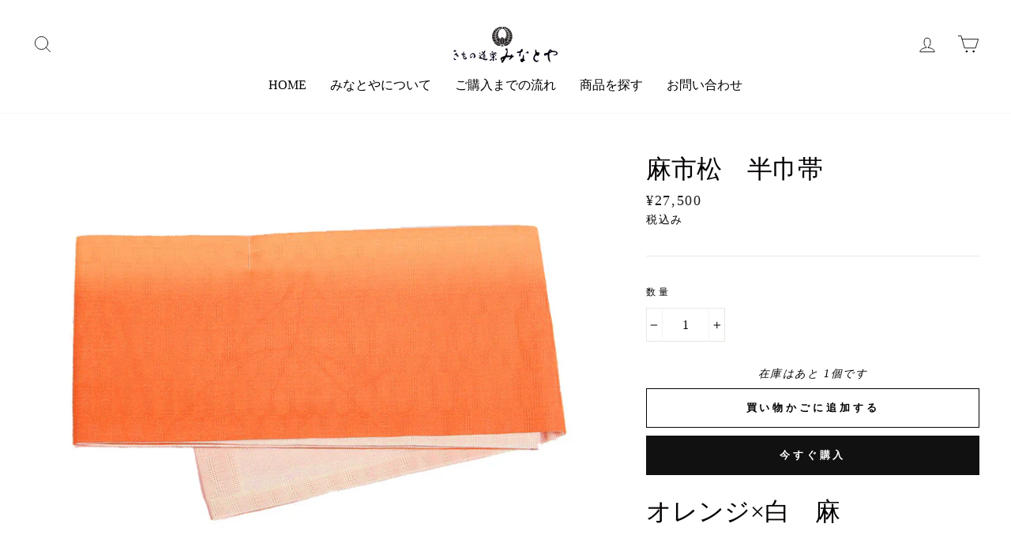

--- FILE ---
content_type: text/css
request_url: https://kimono-minatoya.jp/cdn/shop/t/2/assets/original.scss.css?v=20279607187568136011616336930
body_size: 1853
content:
@charset "UTF-8";body{margin:0;font-size:16px;font-family:"	Hiragino Mincho ProN",\30d2\30e9\30ae\30ce\660e\671d  ProN,Yu Mincho,\6e38\660e\671d;color:#040000;letter-spacing:.1em;overflow-x:hidden;width:100%;height:100%}button:focus{outline:0}@media screen and (min-width: 768px){.margin-sp-mt{display:none}}.margin-sp-pc{height:2.5rem}@media screen and (max-width: 767px){.margin-sp-pc{display:none}}.section_topimage img{width:100%}.section_catch-copy{color:#fff}.section_catch-copy img{width:100%}.section_catch-copy .catch-copy_expwrapper{display:flex;align-items:center}.section_catch-copy .catch_copy_wrapper{color:#fff;-webkit-writing-mode:vertical-rl;font-size:40px}@media screen and (max-width: 767px){.section_catch-copy .catch_copy_wrapper{display:flex;align-items:center;margin-bottom:4rem}}.section_catch-copy .height-2rem{height:2rem}.section_catch-copy .height-3rem{height:3rem}.section_catch-copy .exp_wrapper{line-height:1.8}@media screen and (max-width: 767px){.section_catch-copy .exp_wrapper{margin-top:1rem}}.fsize_l2{font-size:32px}.bg_main{background-color:#8f77b5;width:100%}.bg_light{background-color:#8f77b514;width:100%}.py-30rem{padding-top:3rem;padding-bottom:3rem}.py-50rem{padding-top:5rem;padding-bottom:5rem}.pb-05rem{padding-bottom:.5rem}.pb-15rem{padding-bottom:1.5rem}.pb-25rem{padding-bottom:2.5rem}.pb-30rem{padding-bottom:3rem}.pb-50rem{padding-bottom:5rem}.pt-05rem{padding-top:.5rem}.pt-10rem{padding-top:1rem}.pt-20rem{padding-top:2rem}.pt-25rem{padding-top:2.5rem}.pt-35rem{padding-top:3.5rem}.mt-05rem{margin-top:.5rem}.mt-10rem{margin-top:1rem}.mt-15rem{margin-top:1.5rem}.mt-20rem{margin-top:2rem}.mt-25rem{margin-top:2.5rem}.mt-35rem{margin-top:3.5rem}.mb-05rem{margin-bottom:.5rem}.mb-10rem{margin-bottom:1rem}.mb-15rem{margin-bottom:1.5rem}.mb-20rem{margin-bottom:2rem}.mb-25rem{margin-bottom:2.5rem}.mb-30rem{margin-bottom:3rem}.mb-40rem{margin-bottom:4rem}.mb-50rem{margin-bottom:5rem}.line-height-base{line-height:1.6}.line-height-heading{line-height:1.5}.section_title{font-size:24px}@media screen and (min-width: 768px){.min-width-768_disapper{display:none}}@media screen and (max-width: 767px){.max-width-767_disapper{display:none}}@media screen and (min-width: 768px){.br-sp{display:none}}.img_anime_wrap{overflow:hidden}.img_anime_wrap img{transition-duration:.5s}.img_anime_wrap img:hover{transition-duration:.5s;transform:scale(1.1);opacity:.8}.flex-center_mb{display:flex;align-items:center}@media screen and (min-width: 768px){.flex-center_mb{display:none}}.text-justify{text-align:justify;text-justify:inter-ideograph}.button{padding:16px 20px;background-color:#fff;text-align:center;transition:opacity .3s}.button:hover{opacity:.8;cursor:pointer;text-decoration:none}.purple_button{padding:16px 20px;text-align:center;-webkit-transition:all .5s;-moz-transition:all .5s;-ms-transition:all .5s;-o-transition:all .5s;transition:all .5s;background-color:#fff;border:solid 1px #8f77b5;color:#8f77b5}.purple_button:hover{opacity:.8;cursor:pointer;text-decoration:none}.purple_button:hover{color:#8f77b5cc}.yellow_button{padding:16px 20px;text-align:center;-webkit-transition:all .5s;-moz-transition:all .5s;-ms-transition:all .5s;-o-transition:all .5s;transition:all .5s;color:#fff;background-color:#ffb11b;border:none}.yellow_button:hover{opacity:.8;cursor:pointer;text-decoration:none}.top-wrapper{color:#fff;text-align:center;background:url(../../img/pcMain.png);background-size:cover;margin:0 auto;padding-top:218px;height:100vh;background-position:center center;background-repeat:no-repeat;padding-bottom:232px}.intro_text_wrappers{display:flex;justify-content:center;align-items:center}@media (max-width: 767px){.intro_text_wrappers{margin-top:1rem;margin-bottom:1rem}}@media (min-width: 768px){.intro_text_wrappers .text-wrapper{width:85%}.intro_text_wrappers .text-wrapper .text-title{margin-top:1.5rem}}@media (min-width: 992px){.intro_text_wrappers .exp_wrapper{margin-top:1rem}}@media (max-width: 991px){.intro_text_wrappers .exp_wrapper{margin-top:.5rem}}.intro_text_wrappers .overflow-hidden{overflow:hidden}.news_list{list-style:none;text-align:left;padding-left:0}.news_list .news_item{border-top:1px solid #e9e9e9;width:100%;padding:1.5rem 1rem}@media screen and (min-width: 768px){.news_list .news_item{display:table}}.news_list .news_item time{width:200px}@media screen and (min-width: 768px){.news_list .news_item time{display:table-cell}}@media screen and (min-width: 768px){.news_list .news_item span{display:table-cell}}.news_list .news_item .margin-sp{height:.5rem}.news_list .news_item_bottom{border-bottom:1px solid #e9e9e9}.section_topics .imagebutton_wrapper{position:relative}.section_topics .imagebutton_wrapper a{position:absolute;top:0;left:0;width:100%;height:100%}.section_topics .imagebutton_wrapper img{width:100%}.section_topics .imagebutton_wrapper:hover{opacity:.8}.scene_text_copy{-webkit-writing-mode:vertical-rl;font-size:40px}@media (max-width: 991px){.scene_text_copy{font-size:32px}}.section_scene img{width:100%}@media screen and (min-width: 768px){.section_scene img{margin-top:60px}}.section_scene .scene_text_wrapper{display:flex}@media (max-width: 991px){.section_scene .scene_text_wrapper{margin-top:1rem}}.section_scene .scene_text_wrapper .scene_text_copy{-webkit-writing-mode:vertical-rl;font-size:40px}@media (max-width: 991px){.section_scene .scene_text_wrapper .scene_text_copy{font-size:32px}}.section_scene .scene_text_wrapper .scene_exp-and-button_container_right{display:flex;justify-content:center;align-items:center}.section_scene .scene_text_wrapper .scene_exp-and-button_container_right .scene_exp-and-button_wrapper{margin-left:1rem;margin-right:.5rem}@media (max-width: 991px){.section_scene .scene_text_wrapper .scene_exp-and-button_container_right .scene_exp-and-button_wrapper{margin-left:0rem;margin-right:.5rem}}.section_scene .scene_text_wrapper .scene_exp-and-button_container_left{display:flex;justify-content:center;align-items:center}.section_scene .scene_text_wrapper .scene_exp-and-button_container_left .scene_exp-and-button_wrapper{margin-right:1rem;margin-left:.5rem}@media (max-width: 991px){.section_scene .scene_text_wrapper .scene_exp-and-button_container_left .scene_exp-and-button_wrapper{margin-right:0rem;margin-left:.5rem}}.section_accessories .imagebutton_wrapper{position:relative}.section_accessories .imagebutton_wrapper a{position:absolute;top:0;left:0;width:100%;height:100%}.section_accessories .imagebutton_wrapper img{width:100%}.section_accessories .imagebutton_wrapper:hover{opacity:.8}.section_review img{width:100%;height:auto}@media screen and (max-width: 767px){.section_review .for_margin{margin-top:1rem}}.section_access li ul:before{content:"-"}.section_access .gmap{height:0;overflow:hidden;padding-bottom:40%;position:relative}.section_access .gmap iframe{position:absolute;left:0;top:0;height:100%;width:100%}.text-wrappers{display:flex;justify-content:center;align-items:center}.text-wrappers span{font-size:56px}@media (max-width: 767px){.text-wrappers{margin-top:1rem;margin-bottom:1rem}}@media (min-width: 768px){.text-wrappers .text-wrapper{width:75%;margin-top:1rem;margin-bottom:1rem}}.main-wrapper-1{overflow:hidden}.main-wrapper-1 img{width:100%}@media (max-width: 992px){.main-wrapper-1 .text-wrapper,.main-wrapper-1 .inside-wrappers{margin-top:2rem}}@media (min-width: 992px){.main-wrapper-1 .inside-wrappers{display:flex}.main-wrapper-1 .inside-wrappers .inside-wrapper{width:80%}.main-wrapper-1 .wrappers-left{justify-content:flex-end}.main-wrapper-1 .wrappers-right{justify-content:flex-start}}.sm-feature-wrapper .feature-icon{font-size:72px;color:#8f77b5}@media (max-width: 543px){.sm-feature-wrapper{display:flex;justify-content:flex-start}.sm-feature-wrapper .icon-wrapper{align-self:center;margin-right:22px}.sm-feature-wrapper .feature-icon{height:72px;width:72px}.sm-feature-wrapper h5{text-align:left}.sm-feature-wrapper .sm-features-text{flex:1}}.features-wrapper .width-control{display:flex}.features-wrapper img{width:100%}.sm-features-wrappers{text-align:center}.recipe-wrapper img{width:100%}.review-wrapper{background-color:#8f77b5}.review-wrapper .container{display:flex;flex-wrap:wrap;justify-content:space-between}.review-wrapper .review-card{background-color:#fff;height:559px;width:345px;border-radius:15px;border:1px solid #cccccc;margin-bottom:2rem;display:flex;justify-content:center;align-items:center}.review-wrapper .review-card .review-text{position:relative;width:71%;height:80%}.review-wrapper .review-card .review-text .right{text-align:right;position:absolute;right:0;bottom:0}.review-wrapper .review-card .review-text .left{text-align:left}.review-wrapper .review-card .review-text .quote{font-weight:700;font-size:1.5rem}.request-wrapper p{margin-bottom:3rem}.sns-wrapper{background:#f68655}.sns-wrapper .icon{color:#3e3b39;font-size:22px;margin-right:40px;margin-left:40px}.section_youtube .wrapper_youtube{display:flex;justify-content:center}.section_youtube .wrapper_youtube iframe{width:95%}@media screen and (max-width: 991px){.section_youtube .wrapper_youtube{margin-bottom:1rem}}.section_youtube .wrapper_youtube .hello{margin-left:.5rem}footer{background-color:#8f77b5;color:#fff}footer .footer_title_wrapper{font-size:18px}@media screen and (max-width: 767px){footer .footer_title_wrapper{margin-bottom:1rem}}@media screen and (max-width: 767px){footer .footer_title_wrapper_sep{margin-top:2.5rem}}footer ul{padding-left:0rem}footer a{color:#fff}footer a:hover{text-decoration:none;color:#fffc}footer .lineat{width:100%}footer .sns_icon{color:#fff}footer .text_copy-right{font-size:10px}@media screen and (max-width: 767px){footer .footer_item_wrapper{border-top:1px solid #e9e9e9;border-collapse:collapse;border-bottom:1px solid #e9e9e9}}@media screen and (max-width: 767px){footer .footer_item_wrapper+.footer_item_wrapper{border-top:none}}footer .footer_item_footer{position:relative}@media screen and (max-width: 767px){footer .footer_item_footer{display:none}}footer .footer_button{float:right}@media screen and (min-width: 768px){footer .footer_button{display:none}}footer .footer_item_header{position:relative;font-weight:700}footer .inactive:after{content:"+";position:absolute;top:50%;right:0;margin-top:-12px}@media screen and (min-width: 768px){footer .inactive:after{display:none}}footer .active:after{content:"\d7"}.css-fade5--in{animation-name:fade-in5;animation-duration:1s;animation-timing-function:ease-out;animation-delay:0;animation-iteration-count:1;animation-direction:normal;animation-fill-mode:forwards}@keyframes fade-in5{0%{opacity:0;transform:translate3d(0,30px,0)}to{opacity:1;transform:translateZ(0)}}.aboutcompany table{margin:auto;width:100%}.aboutcompany table .td-left{width:6rem}.fade_from_bottom{opacity:0;-webkit-transition:all 1s;-moz-transition:all 1s;-o-transition:all 1s;-ms-transition:all 1s;transform:translateY(50px);transition:all .75s}.fade_from_right{opacity:0;-webkit-transition:all 1s;-moz-transition:all 1s;-o-transition:all 1s;-ms-transition:all 1s;transform:translate(50px);transition:all .75s}.fade_from_left{opacity:0;-webkit-transition:all 1s;-moz-transition:all 1s;-o-transition:all 1s;-ms-transition:all 1s;transform:translate(-50px);transition:all .75s}.fade_on{opacity:1;transform:translate(0)}.buy-text-wrappers{overflow:hidden}.liquidtest{color:#f68655}td{padding-top:1rem;padding-bottom:1rem;vertical-align:top}.td-first{width:30%;padding-right:.5rem}.td-second{width:70%}.page_online-consulting div{width:100%}.page_online-consulting .step-wrapper{margin-bottom:2rem}.page_online-consulting .title{font-size:18px;margin-bottom:.5rem}.page_online-consulting .emphasis{font-weight:700;color:#ffb11b}.page_purchase div{width:100%}.page_purchase .step-wrapper{margin-bottom:2rem}.page_purchase .title{font-size:18px;margin-bottom:.5rem}.page_purchase table,.page_purchase td,.page_purchase th{border:1px #040000 solid}.page_purchase table{width:100%}.page_purchase .td-first,.page_purchase .td-second{width:50%;padding-left:.5rem;padding-right:.5rem}.page_about-minatoya .section_idea img{width:67%}.page_about-minatoya .section_idea .idea-wrapper{display:flex;align-items:center}.page_about-minatoya .fsize_l5{font-size:12px}.width-30{width:30%}.page_service_preview .step-wrapper{margin-bottom:2rem}.page_service_preview .title{font-size:18px;margin-bottom:.5rem}.page_service_preview .emphasis{font-weight:700;color:#ffb11b}.page_how-to-use .step-wrapper{margin-bottom:2rem}.page_how-to-use .title{font-size:18px;margin-bottom:.5rem}.page_how-to-use .emphasis{font-weight:700;color:#ffb11b}.page_how-to-use table,.page_how-to-use td,.page_how-to-use th{border:1px #040000 solid}.page_how-to-use table{width:100%}.page_how-to-use .td-first,.page_how-to-use .td-second{width:50%;padding-left:.5rem;padding-right:.5rem}.page_terms-of-use .article-wrapper{margin-top:2rem}.page_terms-of-use p{font-weight:700}.page_terms-of-use li{padding-bottom:.5rem}.page_privacy-policy li{padding-top:1rem;padding-bottom:1rem}
/*# sourceMappingURL=/cdn/shop/t/2/assets/original.scss.css.map?v=20279607187568136011616336930 */


--- FILE ---
content_type: text/css
request_url: https://kimono-minatoya.jp/cdn/shop/t/2/assets/original.scss?v=20279607187568136011616336930
body_size: 2895
content:
$fsize_m:16px;
$fsize_l1:36px;
$fsize_l2:32px;
$fsize_l3:24px;
$fsize_l4:18px;
$fsize_l5:12px;


$fcolor_black:#040000;

$color_main:#8F77B5;
$color_accent:#FFB11B;
$color_background:rgba(143,119,181,0.08);
$color_main_hover:rgba(143,119,181,0.8);
$color_accent_hover:rgba(255,177,27,0.8);



$line-height-base:1.6;
$line-height-heading:1.5;
$letter-spacing-base:.1em;

body{
  margin: 0;
  font-size: $fsize_m;
  font-family:"	Hiragino Mincho ProN","ヒラギノ明朝 ProN","Yu Mincho","游明朝";
  color: $fcolor_black;
  height: 100%;
  letter-spacing: $letter-spacing-base;
  overflow-x: hidden;
  width: 100%;
  height: 100%;
}

button:focus {
	outline:0;
}

.margin-sp-mt{
    @media screen and (min-width: 768px){
        display: none;
    }
}

.margin-sp-pc{
    @media screen and (max-width: 767px){
        display: none;
    }
    height: 2.5rem;
}

.section_topimage{
    img{
        width:100%;
    }
}

.section_catch-copy{
    img{
        width:100%;
    }
    .catch-copy_expwrapper{
        display: flex;
        align-items: center;
    }
    .catch_copy_wrapper{
        color: white;
        -webkit-writing-mode:vertical-rl;
        font-size: 40px;
        @media screen and (max-width: 767px){
            display: flex;
            align-items: center;
            margin-bottom: 4rem;
         }
    }
    .height-2rem{
        height: 2rem;
    }
    .height-3rem{
        height: 3rem;
    }
    .exp_wrapper{
        @media screen and (max-width: 767px){
            margin-top: 1.0rem;
         }
         line-height:1.8;
    }
    color:white;
}

.fsize_l2{
    font-size: $fsize_l2;
}

.bg_main{
    background-color: $color_main;
    width: 100%;
}

.bg_light{
    background-color: $color_background;
    width: 100%;
}

.py-30rem{
    padding-top: 3rem;
    padding-bottom: 3rem;
}

.py-50rem{
    padding-top: 5rem;
    padding-bottom: 5rem;
}

.pb-05rem{
    padding-bottom: 0.5rem;
}

.pb-15rem{
    padding-bottom: 1.5rem;
}

.pb-25rem{
    padding-bottom: 2.5rem;
}

.pb-30rem{
    padding-bottom: 3rem;
}
.pb-50rem{
    padding-bottom: 5rem;
}

.pt-05rem{
    padding-top: 0.5rem;
}

.pt-10rem{
    padding-top: 1.0rem;
}

.pt-20rem{
    padding-top: 2.0rem;
}

.pt-25rem{
    padding-top: 2.5rem;
}

.pt-35rem{
    padding-top:3.5rem;
}

.mt-05rem{
    margin-top:0.5rem;
}

.mt-10rem{
    margin-top:1.0rem;
}

.mt-15rem{
    margin-top:1.5rem;
}

.mt-20rem{
    margin-top:2.0rem;
}

.mt-25rem{
    margin-top:2.5rem;
}

.mt-35rem{
    margin-top:3.5rem;
}

.mb-05rem{
    margin-bottom:0.5rem;
}

.mb-10rem{
    margin-bottom:1.0rem;
}


.mb-15rem{
    margin-bottom:1.5rem;
}
.mb-15rem{
    margin-bottom:1.5rem;
}

.mb-20rem{
    margin-bottom:2.0rem;
}

.mb-25rem{
    margin-bottom:2.5rem;
}

.mb-30rem{
    margin-bottom:3.0rem;
}

.mb-40rem{
    margin-bottom:4.0rem;
}

.mb-50rem{
    margin-bottom:5.0rem;
}

.line-height-base{
    line-height:$line-height-base;
}

.line-height-heading{
    line-height:$line-height-heading;
}

.section_title{
    
    font-size: 24px;
}











.min-width-768_disapper{
    @media screen and (min-width: 768px){
       display: none;
    }
}

.max-width-767_disapper{
    @media screen and (max-width: 767px){
       display: none;
    }
}

@media screen and (min-width: 768px){
    .br-sp {display: none; }
}

.img_anime_wrap{
    overflow: hidden;
    img{
        transition-duration: 0.5s;
        &:hover{
            transition-duration: 0.5s;
            transform: scale(1.1);
            opacity: 0.8;
        }
    }
}

.flex-center_mb{
    display: flex;
    align-items: center;
    @media screen and (min-width: 768px){
        display: none;
     }
}

.text-justify{
    text-align: justify;
    text-justify: inter-ideograph;
}

.button{
    padding:16px 20px;
    background-color:white;
    text-align: center;
    transition:opacity 0.3s;
    &:hover{
        opacity: 0.8;
        cursor: pointer;
        text-decoration: none;
        
    }
}

@mixin btn-style{
    padding:16px 20px;
    text-align: center;
    -webkit-transition: all 0.5s;
    -moz-transition: all 0.5s;
    -ms-transition: all 0.5s;
    -o-transition: all 0.5s;
    transition: all 0.5s;
    &:hover{
        opacity: 0.8;
        cursor: pointer;
        text-decoration: none;
    }
}

.purple_button{
    @include btn-style;
    background-color:white;
    border: solid 1px $color_main;
    color: $color_main;
    &:hover{
        color:$color_main_hover;
    }
}

.yellow_button{
    @include btn-style;
    color: white;
    background-color: $color_accent;
    border: none;
}


.top-wrapper{
    color: white;
    text-align: center;
    background: url("../../img/pcMain.png");
    background-size: cover;
    margin: 0 auto;/* 固定 */
    background-position: center center;  
    padding-top: 218px;
    height: 100vh;
    background-position: center center;
    background-repeat: no-repeat;
    padding-bottom: 232px;
}

.intro_text_wrappers{
    display: flex;
    justify-content: center;
    align-items: center;
    @media (max-width: 767px){
        margin-top: 1rem;
        margin-bottom:1rem;
    }
    .text-wrapper{
        @media (min-width: 768px){
            width: 85%;
            .text-title{
                margin-top:1.5rem;
            
            
            }
        }
    }
    .exp_wrapper{
        @media (min-width: 992px){
            margin-top:1.0rem;
        }
        @media (max-width: 991px){
            margin-top:0.5rem;
        }
    }
    .overflow-hidden{
        overflow: hidden;
    }
}

.news_list{
    list-style: none;
    text-align:left;
    padding-left: 0px;
    .news_item{
        border-top: 1px solid #e9e9e9;
        width: 100%;
        padding: 1.5rem 1rem;
        @media screen and (min-width: 768px){
            display: table;
            }
        time{
            @media screen and (min-width: 768px){
                display: table-cell;
            }
            width: 200px;
        }
        span{
            @media screen and (min-width: 768px){
                display: table-cell;
            }
        }
        .margin-sp{
            height: 0.5rem;
        }
    }
    .news_item_bottom{
        border-bottom: 1px solid #e9e9e9;
    }
}

.section_topics{
    .imagebutton_wrapper{
        position: relative;
        a{
            position: absolute;
            top: 0;
            left: 0;
            width: 100%;
            height: 100%;
        }
        img
        {
            width: 100%;
        }
        &:hover{
            opacity: 0.8;
        }
    }
}

.scene_text_copy{
    -webkit-writing-mode:vertical-rl;
    font-size:40px;
    @media (max-width: 991px){
        font-size:$fsize_l2;
    }
}

.section_scene{
    img{
        width: 100%;
        
        @media screen and (min-width: 768px){
            margin-top:60px;
        }
    }
    .scene_text_wrapper{
        display: flex;
        @media (max-width: 991px){
            margin-top:1.0rem;
        }
        .scene_text_copy{
            -webkit-writing-mode:vertical-rl;
            font-size:40px;
            @media (max-width: 991px){
                font-size:$fsize_l2;
            }
        }
        .scene_exp-and-button_container_right
        {
            display: flex;
            justify-content: center;
            align-items: center;
            .scene_exp-and-button_wrapper{
                margin-left:1rem;
                margin-right:0.5rem;
                @media (max-width: 991px){
                    margin-left:0.0rem;
                    margin-right:0.5rem;
                }
            }
        }
        .scene_exp-and-button_container_left
        {
            display: flex;
            justify-content: center;
            align-items: center;
            .scene_exp-and-button_wrapper{
                margin-right:1rem;
                margin-left:0.5rem;
                @media (max-width: 991px){
                    margin-right:0.0rem;
                    margin-left:0.5rem;
                }
            }
        }
    }
}

.section_accessories{
    .imagebutton_wrapper{
        position: relative;
        a{
            position: absolute;
            top: 0;
            left: 0;
            width: 100%;
            height: 100%;
        }
        img
        {
            width: 100%;
        }
        &:hover{
            opacity: 0.8;
        }
    }
}




.section_review{
    img{
        width: 100%;
        height: auto;
    }
    .for_margin{
        @media screen and (max-width: 767px){
            margin-top:1rem;
        }
    }
}

.section_access{
    li ul::before{
        content: "-";
    }
    .gmap {
        height: 0;
        overflow: hidden;
        
        padding-bottom: 40%;
        position: relative;
        iframe {
        position: absolute;
        left: 0;
        top: 0;
        height: 100%;
        width: 100%;
        }
    }
}



.text-wrappers{
    display: flex;
    justify-content: center;
    align-items: center;
    span{
        font-size: 56px;
    }
    @media (max-width: 767px){
        margin-top: 1rem;
        margin-bottom:1rem;
    }
    .text-wrapper{
    @media (min-width: 768px){
        width: 75%;
        margin-top: 1rem;
        margin-bottom:1rem;
        }
    }
}


.text-wrappers{
    display: flex;
    justify-content: center;
    align-items: center;
    span{
        font-size: 56px;
    }
    @media (max-width: 767px){
        margin-top: 1rem;
        margin-bottom:1rem;
    }
    .text-wrapper{
    @media (min-width: 768px){
        width: 75%;
        margin-top: 1rem;
        margin-bottom:1rem;
        }
    }
}

.main-wrapper-1{
    overflow: hidden;
    img{
        width:100%;
    }
    @media (max-width: 992px){
        .text-wrapper{
            margin-top: 2rem;
        }
        .inside-wrappers{
            margin-top: 2rem;
        }
    }
    @media (min-width: 992px){
        .inside-wrappers{
            display: flex;
            .inside-wrapper{
               width: 80%;
            }
        }
        .wrappers-left{
            justify-content: flex-end;
        }
        .wrappers-right{
            justify-content: flex-start;
        }
    }
}

.sm-feature-wrapper{
    .feature-icon{
            font-size: 72px;
            color: $color_main;
    }
    @media (max-width: 543px){
        display: flex;
        justify-content: flex-start;
        .icon-wrapper{
            align-self: center;
            margin-right: 22px;
        }
        .feature-icon{
            height: 72px;
            width: 72px;
        }
        h5{
            text-align: left;
        }
        .sm-features-text{
            flex:1;
        }
    }
}

.features-wrapper{
    
    .width-control{
        display: flex;
        
    }
    img{
        width:100%;
    }
}

.sm-features-wrappers{
    text-align: center;
}

.recipe-wrapper{
    img{
        width:100%;
    }
}

.review-wrapper{
    background-color: $color_main;
    .container{
        display: flex;
        flex-wrap: wrap;
        justify-content: space-between;
    }
    .review-card{
        background-color: white;
        height: 559px;
        width: 345px;
        border-radius: 15px;
        border: 1px solid rgb(204,204,204);
        margin-bottom: 2rem;
        display: flex;
        justify-content: center;
        align-items: center;
        .review-text{
            position: relative;
            width: 71%;
            height: 80%;
            .right{
                text-align: right;
                position: absolute;
                right:0;
                bottom: 0;
            }
            .left{
                text-align: left;
            }
            .quote{
                font-weight: bold;
                font-size: 1.5rem;
            }
        }
    }
}

.request-wrapper{
    p{
        margin-bottom: 3rem;
    }
}

.sns-wrapper{
    background: #F68655;
    .icon{
        color: #3E3B39;
        font-size: 22px;
        margin-right: 40px;
        margin-left: 40px;
    }
}

.section_youtube{
    // position: relative;
    // padding-bottom: calc(315 / 560 * 100%);
    .wrapper_youtube{
        iframe{
            width: 95%;
        }
        display: flex;
        justify-content: center;
        @media screen and (max-width: 991px){
            margin-bottom: 1rem;
        }
        .hello{
            margin-left: 0.5rem;
        }
    }
}
footer{
    background-color: $color_main;
    color: white;
    .footer_title_wrapper{
        font-size: 18px;
        
        @media screen and (max-width: 767px){
            margin-bottom: 1rem;
         }
    }
    .footer_title_wrapper_sep{
        @media screen and (max-width: 767px){
            margin-top: 2.5rem;
         }
    }
    ul{
        padding-left: 0rem;
    }
    a{
        color: white;
        &:hover{
            text-decoration:none;
            color: rgba(255,255,255,0.8);
        }
    }
    .lineat{
        width: 100%;
    }
    .sns_icon{
        color: white;
    }
    .text_copy-right{
        font-size: 10px;
    }
    .footer_item_wrapper{
        @media screen and (max-width: 767px){
            border-top: 1px solid #e9e9e9;
            border-collapse: collapse;
            border-bottom: 1px solid #e9e9e9;
         }
    }
    .footer_item_wrapper + .footer_item_wrapper{
        @media screen and (max-width: 767px){
            border-top: none;
         }
    }
    .footer_item_footer{
        @media screen and (max-width: 767px){
            display: none;
         }
        position: relative;
    }
    .footer_button{
        float: right;
        @media screen and (min-width: 768px){
            display: none;
         }
    }
    .footer_item_header{
        position: relative;
        font-weight: bold;
    }
    .inactive::after{
        content:"+";
        position: absolute;
        top: 50%;
        right: 0px;
        margin-top: -12px;
        @media screen and (min-width: 768px){
            display: none;
        }
    }
    .active::after{
        content:"×";
    }
}

// #buy-top-main{
//     width: 100%;
// }

// #buy-daily-main{
//     width: 100%;
// }

// #buy-gift-main{
//     width: 100%;
// }
// .common-thumbnails{
//     display: flex;
//     justify-content: space-between;
//     img{
//         width: 18%;
//         height: 18%;
//     }
// }

// .common-text-wrappers{
//     display: flex;
//     align-items: center;
//     justify-content: center;
//     overflow: hidden;
//     .common-text-wrapper{
//         @media (min-width: 992px){
//         width: 90%;
//     }
//         @media (max-width: 992px){
//         margin-top: 3rem;
//     }
//     }
// }

// .buy-daily-wrapper{
//     li{
//         font-size: 18px;
//     }
// }

// .buy-gift-wrapper{
//     li{
//         font-size: 18px;
//     }   
// }

// .message-wrapper{
//     @media(min-width: 544px){
//         width: 66%;
//     }
//     margin: auto;
//     margin-bottom: 3rem;
// }



// .currentImage{
//     border: 2px $color_main solid;}

// .slider{
//     margin: 100px auto;
//     width: 80%;
// }
// .slider img{
//     height: auto;
//     width: 100%;
// }
// /*slick setting*/
// .slick-prev:before,
// .slick-next:before {
//     color: #000;
// }

 .css-fade5--in {
    
    animation-name: fade-in5;
    animation-duration: 1s; 
    animation-timing-function: ease-out; 
    animation-delay: 0; 
    animation-iteration-count: 1; 
    animation-direction: normal; 
    animation-fill-mode: forwards; 
  }
  
  @keyframes fade-in5 {
    0% {
        opacity: 0;
        transform: translate3d(0, 30px, 0);
    }
    100% {
        opacity: 1;
        transform: translate3d(0, 0, 0);
    }
  }

// .fixed_footer{
//     width: 100%;
//     background: $color_main;
//     position: absolute;
//     bottom: 0;
//     position: fixed;
//     height: $headerheight;
//     box-shadow: 0 -1px 1px rgba(0,0,0,0.3);
//     z-index: 5;
//     .flex_content{
//         display:flex;
//         justify-content: space-between;
//         align-items: center;
//         height: $headerheight;
//     }
//     span{
//         font-size: 28px;
//     }
//     .white-button{
//         @extend .button;
//         background-color: white;
//         color:$color_main;
//         &:hover{
//             color:$color_main;
//         }
//     }
// }

// .comparison-wrapper{
//     .th-left{
//         width: 62.5%;
//         position: relative;
//     }
//     .th-left::before{
//         position: absolute;
//         top: -14px;
//         background: $color_main;
//         height: 15px;
//         width: 100%;
//         content: '';
//         z-index: 2;
//         left: 0;
//     }
//     table{
//         border-collapse: collapse;
//         margin: auto;
//         width: 100%;
//     }
//     .td-left{
//     position: relative;
//     }
//     .td-left::before{
//         background: $color_main;
//         width: 4px;
//         height: calc(100% + 2px);
//         z-index: 1;
//         position: absolute;
//         content: '';
//         left: 0px;
//         top: -2px;
//     }
//     .td-left::after{
//         background: $color_main;
//         width: 4px;
//         height: calc(100% + 2px);
//         z-index: 1;
//         position: absolute;
//         content: '';
//         right: 0px;
//         top: -2px;
//     }
//     .have-border-light{
//     border-bottom: 1px solid rgb(231, 231, 231);
//     }
//     .have-border-deep{
//         border-right: 1px solid rgb(204,204,204);
//     }
//     .have-border-deep-bottom{
//         border-bottom: 1px solid rgb(204,204,204);
//     }
//     .have-border-deep-bottom{
//         border-bottom: 1px solid rgb(204,204,204);
//     }
//     .have-border-bottom-main{
//         border-bottom: 4px solid $color_main;
//     }
// }

// .bg-main{
//     background: $color_main;
// }

// .bg-sub{
//     background:rgb(124, 125, 133);
// }

// .bg-sub-light{
//     background:rgba(124, 125, 133, 0.2);
// }

// .fontsize-bigger1{
//     font-size: 1.5rem;
// }

// .fontsize-bigger2{
//     font-size: 1.2rem;
// }

// .bg-main-light{
//     background:$color_background;
// }

.aboutcompany{  
    table{
        margin: auto;
        width: 100%;
        .td-left{
            width: 6rem;
        }
    }
}

.fade_from_bottom {
    opacity: 0;
    -webkit-transition: all 1s;
    -moz-transition: all 1s;
    -o-transition: all 1s;
    -ms-transition: all 1s;
    
    transform : translate(0, 50px);
    transition : all 750ms;
}

.fade_from_right{
    opacity: 0;
    -webkit-transition: all 1s;
    -moz-transition: all 1s;
    -o-transition: all 1s;
    -ms-transition: all 1s;
    transform : translateX(50px);
    transition : all 750ms;
}

.fade_from_left{
    opacity: 0;
    -webkit-transition: all 1s;
    -moz-transition: all 1s;
    -o-transition: all 1s;
    -ms-transition: all 1s;
    transform : translate(-50px, 0);
    transition : all 750ms;
}

.fade_on {
    opacity: 1;
    transform: translate(0, 0);
}

.buy-text-wrappers{
    overflow: hidden;
}

.liquidtest{
    color: #F68655;
}

td{
    padding-top: 1rem;
    padding-bottom: 1rem;
    vertical-align:top;
}

.td-first{
    width: 30%;
    padding-right: 0.5rem;
}

.td-second{
    width: 70%;
}

.page_online-consulting{
    div{
        width: 100%;
    }
    .step-wrapper{
        margin-bottom: 2rem;
    }
    .title{
        font-size: $fsize_l4;
        margin-bottom: 0.5rem;
    }
    .emphasis{
        font-weight: bold;
        color: #FFB11B;
    }
}

.page_purchase{
    div{
        width: 100%;
    }
    .step-wrapper{
        margin-bottom: 2rem;
    }
    .title{
        font-size: $fsize_l4;
        margin-bottom: 0.5rem;
    }
    table, td, th {
        border: 1px $fcolor_black solid;
        }
    table{
        width:100%;
    }
    .td-first{
        width: 50%;
        padding-left: 0.5rem;
        padding-right: 0.5rem;
    }
    .td-second{
        width: 50%;
        padding-left: 0.5rem;
        padding-right: 0.5rem;
    }
}

.page_about-minatoya{
    .section_idea{
        img{
            width: 67%;
        }
        .idea-wrapper{
            display: flex;
            align-items: center;
        }
    }
    .fsize_l5{
        font-size: $fsize_l5;
    }
}

.width-30{
    width:30%;
}

.page_service_preview{
    .step-wrapper{
        margin-bottom: 2rem;
    }
    .title{
        font-size: $fsize_l4;
        margin-bottom: 0.5rem;
    }
    .emphasis{
        font-weight: bold;
        color: #FFB11B;
    }
}

.page_how-to-use{
    .step-wrapper{
        margin-bottom: 2rem;
    }
    .title{
        font-size: $fsize_l4;
        margin-bottom: 0.5rem;
    }
    .emphasis{
        font-weight: bold;
        color: #FFB11B;
    }
    table, td, th {
        border: 1px $fcolor_black solid;
        }
    table{
        width:100%;
    }
    .td-first{
        width: 50%;
        padding-left: 0.5rem;
        padding-right: 0.5rem;
    }
    .td-second{
        width: 50%;
        padding-left: 0.5rem;
        padding-right: 0.5rem;
    }
}


.page_terms-of-use{
    .article-wrapper{
        margin-top: 2rem;
    }
    p{
        font-weight: bold;
    }
    li{
        padding-bottom: 0.5rem;
    }
}

.page_privacy-policy{
    li{
        padding-top: 1rem;
        padding-bottom: 1rem;
    }
}
